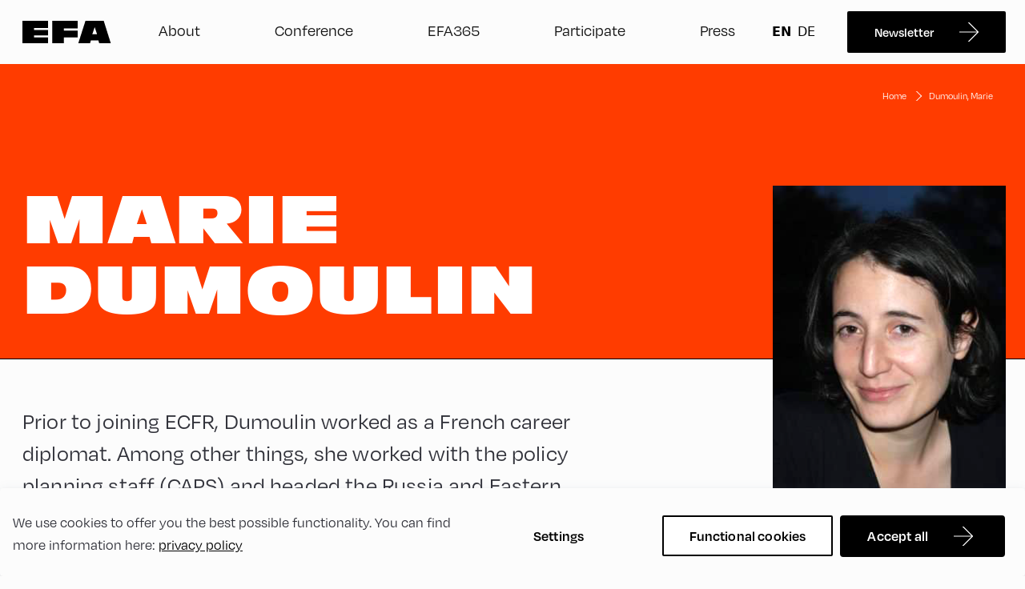

--- FILE ---
content_type: text/html; charset=UTF-8
request_url: https://www.alpbach.org/speakers/dumoulin-marie
body_size: 16192
content:
<!DOCTYPE html>
    <html lang="en" class="h-full">
                <head>
        
        <meta http-equiv="X-UA-Compatible" content="IE=edge"/>
        <meta charset="utf-8"/>

        <meta name="viewport" content="width=device-width, initial-scale=1.0, maximum-scale=5.0, viewport-fit=cover"/>
        <meta name="referrer" content="origin-when-cross-origin"/>
        <meta
        name="htmx-config" content='{"historyCacheSize": 10, "refreshOnHistoryMiss": true}'/>
        <!-- Adobe Fonts -->
        <link rel="stylesheet" href="https://use.typekit.net/hbg7pey.css">

        <!-- Google Tag Manager -->
         <script type="opt-in" data-type="application/javascript" data-name="gtm">
            (function (w, d, s, l, i) {
                w[l] = w[l] || [];
                w[l].push({'gtm.start': new Date().getTime(), event: 'gtm.js'});
                var f = d.getElementsByTagName(s)[0],
                    j = d.createElement(s),
                    dl = l != 'dataLayer' ? '&l=' + l : '';
                j.async = true;
                j.src = 'https://www.googletagmanager.com/gtm.js?id=' + i + dl;
                f.parentNode.insertBefore(j, f);
            })(window, document, 'script', 'dataLayer', 'GTM-PF2P2V9');
        </script>
        <!-- End Google Tag Manager -->

        <script type="text/javascript"> _linkedin_partner_id = "5967900"; window._linkedin_data_partner_ids = window._linkedin_data_partner_ids || []; window._linkedin_data_partner_ids.push(_linkedin_partner_id); </script>

                                            
                
                <script type="module">!function(){const e=document.createElement("link").relList;if(!(e&&e.supports&&e.supports("modulepreload"))){for(const e of document.querySelectorAll('link[rel="modulepreload"]'))r(e);new MutationObserver((e=>{for(const o of e)if("childList"===o.type)for(const e of o.addedNodes)if("LINK"===e.tagName&&"modulepreload"===e.rel)r(e);else if(e.querySelectorAll)for(const o of e.querySelectorAll("link[rel=modulepreload]"))r(o)})).observe(document,{childList:!0,subtree:!0})}function r(e){if(e.ep)return;e.ep=!0;const r=function(e){const r={};return e.integrity&&(r.integrity=e.integrity),e.referrerpolicy&&(r.referrerPolicy=e.referrerpolicy),"use-credentials"===e.crossorigin?r.credentials="include":"anonymous"===e.crossorigin?r.credentials="omit":r.credentials="same-origin",r}(e);fetch(e.href,r)}}();</script>
<script>!function(){var e=document.createElement("script");if(!("noModule"in e)&&"onbeforeload"in e){var t=!1;document.addEventListener("beforeload",(function(n){if(n.target===e)t=!0;else if(!n.target.hasAttribute("nomodule")||!t)return;n.preventDefault()}),!0),e.type="module",e.src=".",document.head.appendChild(e),e.remove()}}();</script>
<script src="/dist/assets/polyfills-legacy-syAXLa8f.js" nomodule onload="e=new CustomEvent(&#039;vite-script-loaded&#039;, {detail:{path: &#039;../vite/legacy-polyfills-legacy&#039;}});document.dispatchEvent(e);"></script>
<script type="module" src="/dist/assets/app-BjM0y-WO.js" crossorigin onload="e=new CustomEvent(&#039;vite-script-loaded&#039;, {detail:{path: &#039;app.ts&#039;}});document.dispatchEvent(e);"></script>
<link href="/dist/assets/app-CGHA3vGF.css" rel="stylesheet">
<script src="/dist/assets/app-legacy-DY_gBMZI.js" nomodule onload="e=new CustomEvent(&#039;vite-script-loaded&#039;, {detail:{path: &#039;app-legacy.ts&#039;}});document.dispatchEvent(e);"></script>


                                    
                
                                                                <link type="image/png" href="https://www.alpbach.org/uploads/_192x192_crop_center-center_100_none/favicon-new.png" rel="icon" sizes="192x192">
                                                        <link type="image/png" href="https://www.alpbach.org/uploads/_48x48_crop_center-center_100_none/favicon-new.png" rel="icon" sizes="48x48">
                                                        <link type="image/png" href="https://www.alpbach.org/uploads/_32x32_crop_center-center_100_none/favicon-new.png" rel="icon" sizes="32x32">
                                                        <link type="image/png" href="https://www.alpbach.org/uploads/_16x16_crop_center-center_100_none/favicon-new.png" rel="icon" sizes="16x16">
                                                                    <link href="https://www.alpbach.org/uploads/_180x180_crop_center-center_100_none/favicon-new.png" rel="apple-touch-icon" sizes="180x180">
            
            
    <title>European Forum Alpbach | EFA25 Line-Up | Speaker</title><meta name="generator" content="SEOmatic">
<meta name="keywords" content="Europe,European Forum Alpbach,Speaker,Democracy,Security,Finance,Rule of Law,Climate">
<meta name="description" content="The European Forum Alpbach 2025, taking place from 16 to 29 of August, will host a wide range of outstanding speakers from Europe and the world.">
<meta name="referrer" content="no-referrer-when-downgrade">
<meta name="robots" content="all">
<meta content="forumalpbach" property="fb:profile_id">
<meta content="forumalpbach" property="fb:app_id">
<meta content="en" property="og:locale">
<meta content="de" property="og:locale:alternate">
<meta content="European Forum Alpbach" property="og:site_name">
<meta content="website" property="og:type">
<meta content="https://www.alpbach.org/speakers/dumoulin-marie" property="og:url">
<meta content="EFA25 Line-Up | Speaker" property="og:title">
<meta content="The European Forum Alpbach 2025, taking place from 16 to 29 of August, will host a wide range of outstanding speakers from Europe and the world." property="og:description">
<meta content="https://www.alpbach.org/uploads/_1200x630_crop_center-center_82_none/Recharge-Europe_2025_PA.png?mtime=1745330701" property="og:image">
<meta content="1200" property="og:image:width">
<meta content="630" property="og:image:height">
<meta content="The European Forum Alpbach 2025, taking place from 16 to 29 of August, will host a wide range of outstanding speakers from Europe and the world." property="og:image:alt">
<meta name="twitter:card" content="summary_large_image">
<meta name="twitter:site" content="@forumalpbach">
<meta name="twitter:creator" content="@forumalpbach">
<meta name="twitter:title" content="EFA25 Line-Up | Speaker">
<meta name="twitter:description" content="The European Forum Alpbach 2025, taking place from 16 to 29 of August, will host a wide range of outstanding speakers from Europe and the world.">
<meta name="twitter:image" content="https://www.alpbach.org/uploads/_800x418_crop_center-center_82_none/Recharge-Europe_2025_PA.png?mtime=1745330701">
<meta name="twitter:image:width" content="800">
<meta name="twitter:image:height" content="418">
<meta name="twitter:image:alt" content="The European Forum Alpbach 2025, taking place from 16 to 29 of August, will host a wide range of outstanding speakers from Europe and the world.">
<meta name="msvalidate.01" content="AD78E4FFCFDDDD6DBF2FC6EC5A071C49">
<link href="https://www.alpbach.org/speakers/dumoulin-marie" rel="canonical">
<link href="https://www.alpbach.org/" rel="home">
<link type="text/plain" href="https://www.alpbach.org/humans.txt" rel="author">
<link href="https://www.alpbach.org/de/speakers/dumoulin-marie" rel="alternate" hreflang="de">
<link href="https://www.alpbach.org/speakers/dumoulin-marie" rel="alternate" hreflang="x-default">
<link href="https://www.alpbach.org/speakers/dumoulin-marie" rel="alternate" hreflang="en"></head>

                <body>
                <!-- Google Tag Manager (noscript) -->
            <noscript><iframe src="https://www.googletagmanager.com/ns.html?id=GTM-PF2P2V9" height="0" width="0" style="display:none;visibility:hidden"> </iframe>
        </noscript>
        <!-- End Google Tag Manager (noscript) -->
                    

<header class="fixed w-full header-menu bg-background-50" id="headerElement">
    <div class="relative flex flex-col items-center h-auto menu md:justify-between md:flex-row bg-div">
        <div class="container">
            <div class="justify-between row">
                <div class="flex flex-col justify-between w-full flex-nowrap md:flex-row">
                    <div class="z-30 flex w-full h-full bg-background-50 col md:w-auto">
                        <div class="fixed left-0 flex items-center justify-between w-full h-20 md:relative md:w-auto logo-wrapper">
                            <div class="flex logo">
                                                                    <a href="https://www.alpbach.org/" class="text-0">
                                        <svg xmlns="http://www.w3.org/2000/svg" width="111" height="28" viewBox="0 0 111 28" fill="none">
  <path d="M32.1139 28V20.6537H14.3988V18.3028H32.1139V11.5862H14.3988V8.98351H32.1139V0H0V28H32.1139Z" fill="black"></path>
  <path d="M68.9167 20.7376V12.2159H51.6634V9.4033H68.9167V0H37.2646V28H51.6634V20.7376H68.9167Z" fill="black"></path>
  <path d="M110.336 28L101.52 0H78.7254L69.7839 28H84.4765L85.484 24.3898H94.8453L95.8528 28H110.336ZM93.1662 16.7496H87.2471L90.2696 7.89205L93.1662 16.7496Z" fill="black"></path>
</svg>

                                        Zur Startseite
                                    </a>
                                                            </div>

                            <button id="hamburger" class="cursor-pointer menu-icon text-0 md:hidden">
                                <span class="navicon md:mt-4"></span>
                                hamburger menu
                            </button>
                        </div>
                    </div>
                    <div id="menu" class="relative items-center justify-between hidden md:w-full md:flex">
                                                    <ul id="firstLevelNavItems" class="flex flex-col items-center justify-around md:w-full md:flex-row">
                                <li class="w-full mt-4 mb-6 list-none cursor-pointer md:mb-0 main-button home-button md:w-fit text-navigation-item-mobile md:hidden font-degular">
                                    <div class="w-full menu-link-div">
                                        <a href="https://www.alpbach.org/" class="flex items-center justify-between menu-link">
                                            Home
                                        </a>
                                    </div>
                                </li>
                                

                                    <li class="w-full mb-8 list-none cursor-pointer md:mb-0 md:w-fit">
                                        <div
                                            class="flex flex-col items-start w-full md:w-auto md:flex-row">
                                                                                        <div class="  main-button w-full md:w-auto flex flex-col font-degular text-navigation-item-mobile md:text-navigation-item has-subbuttons" data-target-index="button-0">
                                                <div class="menu-link-div w-full">
                                                                                                            <span class="menu-link mobile-icon-div w-full md:w-auto flex items-center justify-between " >About</span>
                                                    
                                                </div>
                                                                                                                                                    <ul id="descendentLevelNavItems" class="ml-6 overflow-hidden bg-black md:hidden text-headings-light justify-evenly flex-nowrap subbuttons-mobile text-subbutton-mobile font-degular subbuttons-mobile-hidden max-h-0 md:mt-0" data-content-mobile-index="button-0">
                                                                                                                                                                                    <li class="mb-2 subbutton-li ">
                                                                    <a  href="https://www.alpbach.org/about/purpose-history"  class="flex mr-4 list-none subbutton subbutton-mobile"  >Purpose &amp; History</a>
                                                                </li>
                                                                                                                                                                                                                                                <li class="mb-2 subbutton-li ">
                                                                    <a  href="https://www.alpbach.org/about/foundation-association"  class="flex mr-4 list-none subbutton subbutton-mobile"  >Foundation &amp; Association</a>
                                                                </li>
                                                                                                                                                                                                                                                <li class="mb-2 subbutton-li ">
                                                                    <a  href="https://www.alpbach.org/about/networks"  class="flex mr-4 list-none subbutton subbutton-mobile"  >Networks</a>
                                                                </li>
                                                                                                                                                                                                                                                <li class="mb-2 subbutton-li ">
                                                                    <a  href="https://www.alpbach.org/about/jobs"  class="flex mr-4 list-none subbutton subbutton-mobile"  >Jobs</a>
                                                                </li>
                                                                                                                                                                                                                                                <li class="mb-2 subbutton-li ">
                                                                    <a  href="https://www.alpbach.org/contact-us"  class="flex mr-4 list-none subbutton subbutton-mobile"  >Contact</a>
                                                                </li>
                                                                                                                                                                        </ul>
                                                                                            </div>

                                        </div>
                                    </li>
                                

                                    <li class="w-full mb-8 list-none cursor-pointer md:mb-0 md:w-fit">
                                        <div
                                            class="flex flex-col items-start w-full md:w-auto md:flex-row">
                                                                                        <div class="  main-button w-full md:w-auto flex flex-col font-degular text-navigation-item-mobile md:text-navigation-item has-subbuttons" data-target-index="button-1">
                                                <div class="menu-link-div w-full">
                                                                                                            <span class="menu-link mobile-icon-div w-full md:w-auto flex items-center justify-between " >Conference</span>
                                                    
                                                </div>
                                                                                                                                                    <ul id="descendentLevelNavItems" class="ml-6 overflow-hidden bg-black md:hidden text-headings-light justify-evenly flex-nowrap subbuttons-mobile text-subbutton-mobile font-degular subbuttons-mobile-hidden max-h-0 md:mt-0" data-content-mobile-index="button-1">
                                                                                                                                                                                    <li class="mb-2 subbutton-li ">
                                                                    <a  href="https://www.alpbach.org/efa26"  class="flex mr-4 list-none subbutton subbutton-mobile"  >EFA26</a>
                                                                </li>
                                                                                                                                                                                                                                                <li class="mb-2 subbutton-li ">
                                                                    <a  href="https://www.alpbach.org/outcomes25"  class="flex mr-4 list-none subbutton subbutton-mobile"  >Outcomes EFA25</a>
                                                                </li>
                                                                                                                                                                                                                                                <li class="mb-2 subbutton-li ">
                                                                    <a  href="https://www.alpbach.org/past-events"  class="flex mr-4 list-none subbutton subbutton-mobile"  >Past Events</a>
                                                                </li>
                                                                                                                                                                                                                                                <li class="mb-2 subbutton-li ">
                                                                    <a  href="https://www.alpbach.org/event/service"  class="flex mr-4 list-none subbutton subbutton-mobile"  >Service</a>
                                                                </li>
                                                                                                                                                                        </ul>
                                                                                            </div>

                                        </div>
                                    </li>
                                

                                    <li class="w-full mb-8 list-none cursor-pointer md:mb-0 md:w-fit">
                                        <div
                                            class="flex flex-col items-start w-full md:w-auto md:flex-row">
                                                                                        <div class="  main-button w-full md:w-auto flex flex-col font-degular text-navigation-item-mobile md:text-navigation-item" data-target-index="button-2">
                                                <div class="menu-link-div w-full">
                                                                                                            <a  href="https://www.alpbach.org/efa365"  class="menu-link mobile-icon-div w-full md:w-auto flex items-center justify-between "  >EFA365</a>
                                                    
                                                </div>
                                                                                                                                            </div>

                                        </div>
                                    </li>
                                

                                    <li class="w-full mb-8 list-none cursor-pointer md:mb-0 md:w-fit">
                                        <div
                                            class="flex flex-col items-start w-full md:w-auto md:flex-row">
                                                                                        <div class="  main-button w-full md:w-auto flex flex-col font-degular text-navigation-item-mobile md:text-navigation-item" data-target-index="button-3">
                                                <div class="menu-link-div w-full">
                                                                                                            <a  href="https://www.alpbach.org/participate"  class="menu-link mobile-icon-div w-full md:w-auto flex items-center justify-between "  >Participate</a>
                                                    
                                                </div>
                                                                                                                                            </div>

                                        </div>
                                    </li>
                                

                                    <li class="w-full mb-8 list-none cursor-pointer md:mb-0 md:w-fit">
                                        <div
                                            class="flex flex-col items-start w-full md:w-auto md:flex-row">
                                                                                        <div class="  main-button w-full md:w-auto flex flex-col font-degular text-navigation-item-mobile md:text-navigation-item" data-target-index="button-4">
                                                <div class="menu-link-div w-full">
                                                                                                            <a  href="https://www.alpbach.org/press"  class="menu-link mobile-icon-div w-full md:w-auto flex items-center justify-between "  >Press</a>
                                                    
                                                </div>
                                                                                                                                            </div>

                                        </div>
                                    </li>
                                                            </ul>
                        
                        <ul id="firstLevelNavItems" class="flex flex-row items-center mb-4 flex-nowrap md:inline-flex md:mb-0 xl:mr-2">
                                                            <li class="mr-4 lg:mr-8 menu-link">
                                                    
            
                                                                                                                                
                                
                                                                                                                                
                        
                <nav aria-label="Switch language" role="navigation" class="">
            <ul class="flex">
                                    <li class="language-switcher mr-1 md:mr-2 is-active hidden md:block">
                        <a href="https://www.alpbach.org/speakers/dumoulin-marie" hreflang="en" lang="en">
                            <span class="uppercase">
                                en
                            </span>
                        </a>
                    </li>
                                    <li class="language-switcher mr-1 md:mr-2 ">
                        <a href="https://www.alpbach.org/de/speakers/dumoulin-marie" hreflang="de" lang="de">
                            <span class="uppercase">
                                de
                            </span>
                        </a>
                    </li>
                            </ul>
        </nav>
    
                                </li>
                                                                                                                                                                
                                    
                                                                                                                <div class="hidden w-auto md:flex button-container lg:inline-flex button-wrapper">
                                                
                    <a href="https://www.alpbach.org/newsletter-signup-en"
           id=""
           class="btn btn-primary btn-arrow"            target="_blank"
     >
        <span class="btn-inner" >
            Newsletter
        </span>
    </a>
    
                                        </div>
                                    
                                                                                                                <div class="w-1/2 md:hidden button-container button-wrapper">
                                                
                    <a href="https://www.alpbach.org/newsletter-signup-en"
           id=""
           class="btn btn-secondary btn- -icon w-full"            target="_blank"
     >
        <span class="btn-inner" >
            Newsletter
        </span>
    </a>
    
                                        </div>
                                    
                                                                                    </ul>
                    </div>

                </div>
            </div>
        </div>

    </div>

                                                    <ul id="descendentLevelNavItems" class="z-20 flex-col items-center hidden w-screen bg-black md:flex md:fixed md:left-0 md:right-0 md:flex-row text-headings-light justify-evenly flex-nowrap subbuttons not-visible text-navigation-item-mobile md:text-navigation-item font-degular md:top-20" data-content-index="button-0">

                                                                        <li class="my-6 subbutton-li" data-content-index="0">
                                <a  href="https://www.alpbach.org/about/purpose-history"  class="subbutton list-none flex flex-col "  >Purpose &amp; History</a>
                            </li>
                                                                                                <li class="my-6 subbutton-li" data-content-index="0">
                                <a  href="https://www.alpbach.org/about/foundation-association"  class="subbutton list-none flex flex-col "  >Foundation &amp; Association</a>
                            </li>
                                                                                                <li class="my-6 subbutton-li" data-content-index="0">
                                <a  href="https://www.alpbach.org/about/networks"  class="subbutton list-none flex flex-col "  >Networks</a>
                            </li>
                                                                                                <li class="my-6 subbutton-li" data-content-index="0">
                                <a  href="https://www.alpbach.org/about/jobs"  class="subbutton list-none flex flex-col "  >Jobs</a>
                            </li>
                                                                                                <li class="my-6 subbutton-li" data-content-index="0">
                                <a  href="https://www.alpbach.org/contact-us"  class="subbutton list-none flex flex-col "  >Contact</a>
                            </li>
                                                            </ul>
            
                                                <ul id="descendentLevelNavItems" class="z-20 flex-col items-center hidden w-screen bg-black md:flex md:fixed md:left-0 md:right-0 md:flex-row text-headings-light justify-evenly flex-nowrap subbuttons not-visible text-navigation-item-mobile md:text-navigation-item font-degular md:top-20" data-content-index="button-1">

                                                                        <li class="my-6 subbutton-li" data-content-index="1">
                                <a  href="https://www.alpbach.org/efa26"  class="subbutton list-none flex flex-col "  >EFA26</a>
                            </li>
                                                                                                <li class="my-6 subbutton-li" data-content-index="1">
                                <a  href="https://www.alpbach.org/outcomes25"  class="subbutton list-none flex flex-col "  >Outcomes EFA25</a>
                            </li>
                                                                                                <li class="my-6 subbutton-li" data-content-index="1">
                                <a  href="https://www.alpbach.org/past-events"  class="subbutton list-none flex flex-col "  >Past Events</a>
                            </li>
                                                                                                <li class="my-6 subbutton-li" data-content-index="1">
                                <a  href="https://www.alpbach.org/event/service"  class="subbutton list-none flex flex-col "  >Service</a>
                            </li>
                                                            </ul>
            
                                
                                
                                
                <div class="fixed z-10 hidden w-full h-full header-overlay"></div>
</div></header>
        
                                        
        
        
                                        
                <div style="--_bg-color: #7e5585; --_text-color: #ffffff; --_background-text-color: #ffffff; --_accent-color: #e8d9c4">
            
                                                                
            
                    
                    
                                                                                                                    
<div  style="--_bg-color: #ff3c00; --_text-color: #ffffff; --_background-text-color: #ffffff; --_accent-color: #ffd0c2"  >
    <div class="h-full mt-20 content">
        <div class="speaker">
            <div class="relative bg-[--_bg-color] hero-headline pt-spacer-3-mobile md:pt-spacer-5">
                <div class="container absolute left-0 right-0 hidden w-full z-1 md:block top-8">
                    <div class="justify-end row">
                        <div class="flex col text-body-light breadcrumbs-light">
                            
                <a href="https://www.alpbach.org/" class="hidden font-degular hover:underline text-body-breadcrumbs md:block">Home</a>
                    <svg class="mx-1.5 chevron-breadcrumbs hidden md:block" width="16" height="16" viewBox="0 0 16 16" fill="none" xmlns="http://www.w3.org/2000/svg">
<path fill-rule="evenodd" clip-rule="evenodd" d="M5.74923 2L11.8567 8L5.74923 14H7.17617L12.9206 8.35668L13.2836 8L12.9206 7.64332L7.17617 2H5.74923Z" fill="#333333"/>
</svg>

                    <a href="https://www.alpbach.org/speakers/dumoulin-marie" class="hidden font-degular hover:underline text-body-breadcrumbs md:block">Dumoulin, Marie</a>
                                    </div>
                    </div>
                </div>
                <div class="container relative w-full">
                    <div class="row lg:justify-between">
                        <div class="w-full mb-6 col md:w-8/12 md:mb-10">
                                                            <h1 class="uppercase text-[--_background-text-color] font-antique-olive-nord text-h1-mobile md:text-h1-medium lg:text-h1">
                                                                    Marie
                                    Dumoulin
                                                                </h1>
                                                    </div>
                    </div>

                    <div class="hidden w-full md:top-0 md:right-0 md:absolute md:w-4/12 md:block">
                        <div class="row md:mt-8">
                                                            <div class="w-full mb-2 col">
                                    <div class="relative img-container md:pl-10 xl:pl-28">
                                        <img src="https://cdn.alpbach.org/public/speaker/336865ce-3c31-ee11-bdf4-6045bd905313_1690985764884" alt="speaker-image" class="object-cover w-full h-full min-h-speaker-img-md lg:min-h-speaker-img aspect-[28/33]">
                                                                            </div>
                                </div>
                                                                                                                    <div class="w-full col">
                                    <div class="md:pl-10 xl:pl-28">
                                        <span class="text-body-1 font-degular text-body-m">Director of the Wider Europe programme</span>
                                    </div>
                                </div>
                                                                                        <div class="w-full col">
                                    <div class="md:pl-10 xl:pl-28">
                                        <span class="text-body-1 font-degular text-body-m">European Council on Foreign Relations</span>
                                    </div>
                                </div>
                                                    </div>
                    </div>
                </div>
            </div>
            <hr class="hidden border-black md:h-px md:mb-14 md:block">
            <div class="w-full md:hidden">
                <div class="w-full">
                    <div class="relative img-container">
                        <img src="https://cdn.alpbach.org/public/speaker/336865ce-3c31-ee11-bdf4-6045bd905313_1690985764884" alt="speaker-image" class="object-cover w-full h-full">
                                            </div>
                </div>
                <div class="container">
                    <div class="mt-2 mb-4 row">
                                                                            <div class="w-full col">
                                <span class="text-body-1 font-degular text-body-m">Director of the Wider Europe programme</span>
                            </div>
                                                                            <div class="w-full col">
                                <span class="text-body-1 font-degular text-body-m">European Council on Foreign Relations</span>
                            </div>
                                            </div>
                </div>
            </div>

            <div class="container">
                <div class="mb-6 md:mb-3 row">
                    <div class="w-full col md:w-7/12 2xl:min-h-100 xl:min-h-60 lg:min-h-35 md:min-h-30">
                        <p class="md:text-body-l text-body-l-mobile text-body-1">Prior to joining ECFR, Dumoulin worked as a French career diplomat. Among other things, she worked with the policy planning staff (CAPS) and headed the Russia and Eastern Europe Department of the French Foreign Ministry. She has extensive experience with settlement processes of protracted conflicts in Europe’s Eastern neighbourhood.</p>
                    </div>
                </div>

                            </div>
        </div>
    </div>

                                        
    
    <div class="pt-14 md:pt-12 pb-12 md:pb-10 schedule-title">
        <div class="container">
            <div class="items-baseline row">
                <div class="w-full md:w-9/12 lg:w-10/12 col flex items-end gap-12">
                    <h2 class="mt-0 text-h2-mobile md:text-h2 text-headings-dark">Marie Dumoulin on the Schedule 2023</h2>
                    <span class="text-body-s-mobile md:text-body-s text-body-2 font-degular">All times in CEST</span>
                </div>
            </div>
        </div>
    </div>


    
    <div class="pb-16">
        <div id="sprig-schedule" class="sprig-component" data-hx-target="this" data-hx-include="this" data-hx-trigger="refresh" data-hx-get="https://www.alpbach.org/index.php?p=actions/sprig-core/components/render" data-hx-vals="{&quot;sprig:siteId&quot;:&quot;18519d4288fc814a1b29ffeb85bdc2d8d77de6c5675226dcce03b8e0d284b0c61&quot;,&quot;sprig:id&quot;:&quot;06c35d48401898e070c11070e5878bf46d3a208e431e9268568cf8e9d54d7e7asprig-schedule&quot;,&quot;sprig:component&quot;:&quot;57c36bb66c6d4e2402f697b7202f0c410eb4d2bdafb5a4c4c69bb0133cba4f1f&quot;,&quot;sprig:template&quot;:&quot;16f7e28cb01be0cd71e8c2bd38bc6f5e2a1f2b35d38003a39cd352cb6a8e2f12_sprig\/sprigSchedule&quot;,&quot;sprig:variables[speakerId]&quot;:&quot;a01203e9cdc00be5a9d897a4da244c74a9ec708ec232e8308f68de3db39b77211940061&quot;,&quot;sprig:variables[categoryIds]&quot;:&quot;57c36bb66c6d4e2402f697b7202f0c410eb4d2bdafb5a4c4c69bb0133cba4f1f&quot;,&quot;sprig:variables[speakerPage]&quot;:&quot;18519d4288fc814a1b29ffeb85bdc2d8d77de6c5675226dcce03b8e0d284b0c61&quot;,&quot;sprig:variables[useTrackFilter]&quot;:&quot;57c36bb66c6d4e2402f697b7202f0c410eb4d2bdafb5a4c4c69bb0133cba4f1f&quot;,&quot;sprig:variables[useFormatFilter]&quot;:&quot;57c36bb66c6d4e2402f697b7202f0c410eb4d2bdafb5a4c4c69bb0133cba4f1f&quot;}" s-trigger="refresh">







    
    
        










            
            



    













    
            
            
            
    
            
                





<div id="results" hx-history="false">

        
     
    
    



            
                                            



<div class="schedule-accordion-wrapper">
    <div id="loading-state" class="absolute z-0 flex flex-col items-center justify-center w-full py-20 opacity-0 loading-state htmx-indicator">
        <div class="flex items-center h-loading-bar loading-container w-80 md:w-loading-bar rounded-2xl bg-grey-200">
            <div class="h-loading-bar bar rounded-2xl bg-[--_bg-color] w-loading-bar-inner"></div>
        </div>
    </div>
    <div class="container">
        <div class="z-1 row">
            <div class="w-full col">
                <div class="w-full sessions">
                                                                    
                        
                                                                                                                                                                                                
                            <div class="mb-4 md:mb-8 schedule-accordion">
                                <div id="friday-25-august" class="accordion-head active cursor-pointer h-session-accordion-head flex pt-accordion-head-t pb-accordion-head-b">
                                    <span class="relative flex items-center justify-center w-8 mr-6 icon"></span>
                                    <h3 class="mt-0 text-h4-mobile lg:text-h3">Friday, 25. August</h3>
                                </div>

                                                                    <div class="relative starting-time-container">
                                        <div class="absolute flex items-center justify-between h-40 transform rotate-180 starting-time text-[--_background-text-color] -left-5 text-body-breadcrumbs font-degular-medium">
                                            <svg class="inline-block transform rotate-180" width="8" height="81" viewBox="0 0 8 81" fill="none" xmlns="http://www.w3.org/2000/svg">
<path d="M3.64645 80.3536C3.84171 80.5488 4.15829 80.5488 4.35355 80.3536L7.53553 77.1716C7.7308 76.9763 7.7308 76.6597 7.53553 76.4645C7.34027 76.2692 7.02369 76.2692 6.82843 76.4645L4 79.2929L1.17157 76.4645C0.976311 76.2692 0.659728 76.2692 0.464466 76.4645C0.269204 76.6597 0.269204 76.9763 0.464466 77.1716L3.64645 80.3536ZM3.5 0V80H4.5V0H3.5Z" fill="#FF3C00"/>
</svg>

                                            Starting times
                                        </div>
                                    </div>
                                
                                <div class="accordion-body animate-body overflow-hidden relative active overflow-visible -mx-4 lg:mx-0">
                                                                                                                                                                    
                                                                                                                                                                                
                                                                                                                                                                                                            
    <div class="hidden print-timeline-category print:block pl-6 font-degular-medium bg-[--_bg-color] text-[--_background-text-color] uppercase"><span class="py-2">Afternoon</span></div>

    <div class="relative flex mb-2 schedule-row-timeline">
        <div class="print:hidden flex justify-end shrink-0 w-11 md:w-8 timeline-category bg-[--_bg-color] text-[--_background-text-color] font-degular-medium text-body-m">
            <span class="py-2">Afternoon</span>
        </div>
        <div class="flex flex-wrap p-4 md:py-2 md:pl-3 md:pr-0 timeline-sessions bg-grey-100 grow">
                                                                                                
                                                                                    
                
                                                  
                                                                                    
                                                                
                                                    
                <a href="https://www.alpbach.org/sessions/whats-next-for-ukraine" class="relative flex w-full md:px-3 md:w-1/2 lg:w-1/3 session-card">
                    <div class="absolute top-0 z-20 pointer-events-none left-1/2 session-card-hover w-105">
                        <div class="w-full p-6 bg-white border border-solid session-card-hover-content border-grey-900">
                            <span class="block pr-8 mb-3 font-antique-olive-nord text-headings-dark text-h3 session-name">What&#039;s Next for Ukraine?</span>
                            <div class="flex lang-time-labels mb-3.5">
                                                                    <span class="px-1 py-0.5 mr-3 bg-black font-degular text-body-light text-body-meta inline-flex justify-center items-center">
                                        <svg class="mr-2 w-4 h-4" width="32" height="32" viewBox="0 0 32 32" fill="none" xmlns="http://www.w3.org/2000/svg">
<path fill-rule="evenodd" clip-rule="evenodd" d="M30 16V30H16C8.26801 30 2 23.732 2 16C2 8.26801 8.26801 2 16 2C23.732 2 30 8.26801 30 16ZM0 16C0 7.16344 7.16344 0 16 0C24.8366 0 32 7.16344 32 16V31.6832C32 31.8582 31.8582 32 31.6832 32H16C7.16344 32 0 24.8366 0 16ZM10 11C9.44771 11 9 11.4477 9 12C9 12.5523 9.44771 13 10 13H22C22.5523 13 23 12.5523 23 12C23 11.4477 22.5523 11 22 11H10ZM9 16C9 15.4477 9.44771 15 10 15H22C22.5523 15 23 15.4477 23 16C23 16.5523 22.5523 17 22 17H10C9.44771 17 9 16.5523 9 16ZM10 19C9.44771 19 9 19.4477 9 20C9 20.5523 9.44771 21 10 21H17C17.5523 21 18 20.5523 18 20C18 19.4477 17.5523 19 17 19H10Z" fill="black"/>
</svg>

                                        English
                                    </span>
                                
                                                                    <span class="px-1 py-0.5 bg-black font-degular text-body-light text-body-meta inline-flex justify-center items-center">
                                        <svg class="mr-2 w-4 h-4" width="32" height="32" viewBox="0 0 32 32" fill="none" xmlns="http://www.w3.org/2000/svg">
<path fill-rule="evenodd" clip-rule="evenodd" d="M30 16C30 23.732 23.732 30 16 30C8.26801 30 2 23.732 2 16C2 8.26801 8.26801 2 16 2C23.732 2 30 8.26801 30 16ZM32 16C32 24.8366 24.8366 32 16 32C7.16344 32 0 24.8366 0 16C0 7.16344 7.16344 0 16 0C24.8366 0 32 7.16344 32 16ZM16 6C16.5523 6 17 6.44772 17 7V15.5858L20.2929 12.2929C20.6834 11.9024 21.3166 11.9024 21.7071 12.2929C22.0976 12.6834 22.0976 13.3166 21.7071 13.7071L16.7071 18.7071C16.6112 18.803 16.5007 18.8753 16.3828 18.9241C16.2649 18.973 16.1356 19 16 19C15.8644 19 15.7351 18.973 15.6172 18.9241C15.4993 18.8753 15.3888 18.803 15.2929 18.7071C15.1119 18.5261 15 18.2761 15 18V17.9998V7C15 6.44772 15.4477 6 16 6Z" fill="black"/>
</svg>

                                        90
                                    </span>
                                                            </div>
                            <div class="session-description">
All-out war has been raging in Ukraine for around a year and a half now. What are potential scenarios for the further development of the war in the coming months? Even if the war is not over yet, we must also think about the time after and discuss economic and non-economic aspects of Ukraine&#039;s reconstruction.

&amp;nbsp;

Session objective:&amp;nbsp;Imagining new possibilities – Get inspired and foster new ideas by imagining bold solutions to complex challenges and imagine disruptively new ways of thinking.
</div>
                            <div class="flex items-center justify-between mt-4">
                                                                    <div class="flex w-1/2 location">
                                        <svg class="mr-2 w-8 h-8" width="32" height="32" viewBox="0 0 32 32" fill="none" xmlns="http://www.w3.org/2000/svg">
<path fill-rule="evenodd" clip-rule="evenodd" d="M26 11.5C26 16.5738 23.3333 21.2545 20.4486 24.8003C19.0262 26.5487 17.5996 27.9608 16.5291 28.9346C16.3439 29.1031 16.1698 29.2582 16.0086 29.3992C15.8449 29.2543 15.6677 29.0948 15.4792 28.9213C14.4071 27.935 12.9787 26.5078 11.5545 24.7484C8.66331 21.1767 6 16.4965 6 11.5C6 6.33266 10.3961 2 16 2C21.6039 2 26 6.33266 26 11.5ZM28 11.5C28 23 16 32 16 32C16 32 4 22.8513 4 11.5C4 5.14873 9.37258 0 16 0C22.6274 0 28 5.14873 28 11.5ZM18 12C18 13.1046 17.1046 14 16 14C14.8954 14 14 13.1046 14 12C14 10.8954 14.8954 10 16 10C17.1046 10 18 10.8954 18 12Z" fill="black"/>
</svg>

                                        <div class="font-degular text-body-breadcrumbs text-body-2">
                                            <span class="block">Congress Centrum Alpbach
                                                ,
                                                                                            </span>
                                            <span class="block">CCA – Flora-Heiss-Rogger Saal</span>
                                        </div>
                                    </div>
                                                                                                    <div class="flex justify-end w-1/2 speaker-images">
                                        
                                                                                    
                                                                                                                                                                                                <img src="https://cdn.alpbach.org/public/speaker/c8feb75c-9a2f-ee11-bdf4-000d3a2260ba_1691566575724" loading="lazy" alt="speaker-image" class="relative object-cover w-10 h-10 rounded-full layer-5">
                                                                                                                                                                                
                                                                                                                                                                                                <img src="https://cdn.alpbach.org/public/speaker/336865ce-3c31-ee11-bdf4-6045bd905313_1690985764884" loading="lazy" alt="speaker-image" class="relative object-cover w-10 h-10 rounded-full layer-4">
                                                                                                                                                                                
                                                                                                                                                                                                <img src="https://cdn.alpbach.org/public/speaker/e610b1f0-6037-ee11-bdf4-000d3a4ba0d4_1691994474147" loading="lazy" alt="speaker-image" class="relative object-cover w-10 h-10 rounded-full layer-3">
                                                                                                                                                                                
                                                                                                                                                                                                <img src="https://cdn.alpbach.org/public/speaker/eea4f06d-9d3b-ee11-bdf4-000d3a2260ba_1692126096696" loading="lazy" alt="speaker-image" class="relative object-cover w-10 h-10 rounded-full layer-2">
                                                                                                                                                                                
                                                                                                                                                                                                <img src="https://cdn.alpbach.org/public/speaker/89e63948-f62a-ee11-bdf4-6045bd9056e3_638264973364483843" loading="lazy" alt="speaker-image" class="relative object-cover w-10 h-10 rounded-full layer-1">
                                                                                                                                                                                
                                                                                                                                                                                                <img src="https://cdn.alpbach.org/public/speaker/52deca71-98c4-ed11-83ff-6045bd9056e3_1684321629475" loading="lazy" alt="speaker-image" class="relative object-cover w-10 h-10 rounded-full layer-0">
                                                                                                                                                                        </div>
                                                            </div>
                        </div>
                        <div class="arrow-down"></div>
                    </div>

                    <div class="flex flex-col justify-between w-full p-4 border session-card-content border-grey-900 bg-background-50 min-h-36">
                        <div class="flex justify-between">
                            <div class="flex flex-col w-2/3">
                                <span class="date-time font-degular text-body-s text-body-2">
                                                                            14:00
                                    
                                                                            -
                                        15:30
                                                                    </span>
                                <span class="name font-degular-medium text-body-m text-body-1 w-5/6">What&#039;s Next for Ukraine?</span>
                            </div>
                                                            <div class="flex justify-end w-1/3 speaker-images">
                                    <div class="justify-end hidden w-full 2xl:flex">
                                                                                                                            
                                                                                                                                                                                                <img src="https://cdn.alpbach.org/public/speaker/c8feb75c-9a2f-ee11-bdf4-000d3a2260ba_1691566575724" loading="lazy" alt="speaker-image" class="layer-5 relative object-cover w-10 h-10 rounded-full">
                                                                                                                                                                                
                                                                                                                                                                                                <img src="https://cdn.alpbach.org/public/speaker/336865ce-3c31-ee11-bdf4-6045bd905313_1690985764884" loading="lazy" alt="speaker-image" class="layer-4 relative object-cover w-10 h-10 rounded-full">
                                                                                                                                                                                
                                                                                                                                                                                                <img src="https://cdn.alpbach.org/public/speaker/e610b1f0-6037-ee11-bdf4-000d3a4ba0d4_1691994474147" loading="lazy" alt="speaker-image" class="layer-3 relative object-cover w-10 h-10 rounded-full">
                                                                                                                                                                                
                                                                                                                                                                                                <img src="https://cdn.alpbach.org/public/speaker/eea4f06d-9d3b-ee11-bdf4-000d3a2260ba_1692126096696" loading="lazy" alt="speaker-image" class="layer-2 relative object-cover w-10 h-10 rounded-full">
                                                                                                                                                                                
                                                                                                                                                                                                <img src="https://cdn.alpbach.org/public/speaker/89e63948-f62a-ee11-bdf4-6045bd9056e3_638264973364483843" loading="lazy" alt="speaker-image" class="layer-1 relative object-cover w-10 h-10 rounded-full">
                                                                                                                                                                                
                                                                                                                                                                                                <img src="https://cdn.alpbach.org/public/speaker/52deca71-98c4-ed11-83ff-6045bd9056e3_1684321629475" loading="lazy" alt="speaker-image" class="layer-0 relative object-cover w-10 h-10 rounded-full">
                                                                                                                                                                        </div>

                                    <div class="flex justify-end w-full 2xl:hidden">
                                                                                                                                                                    <img src="https://cdn.alpbach.org/public/speaker/c8feb75c-9a2f-ee11-bdf4-000d3a2260ba_1691566575724" alt="speaker-image" class="relative object-cover w-10 h-10 rounded-full layer-1"/>
                                                                                            <div class="relative flex items-center justify-center object-cover w-10 h-10 rounded-full layer-0 bg-grey-900 text-white text-body-s font-degular">
                                                    +5</div>
                                                                                                                        </div>
                                </div>
                                                    </div>
                        <div class="flex justify-between pt-3">
                            <div class="flex items-center categories">
                                                                                                            
                                                                                                                            <div class="mb-1 lg:mr-0.5 lg:mb-0"> <div class="flex items-center justify-center w-8 h-4 cat-short-container bg-secondary-500 text-primary-500">
                                                <span class="-mt-px font-extrabold uppercase font-degular text-cat-short">
                                                            
            <div
            class="flex items-center justify-center w-8 h-4 cat-short-container bg-secondary-500 text-primary-500">
            <span
                class="font-extrabold uppercase font-degular text-cat-short">
                
            </span>
        </div>
                                                    </span>
                                            </div>
                                        </div>
                                                                                                                                        </div>

                            <div class="formatcode">
                                                                    <span class='text-body-s my-auto font-degular text-body-2'>Chat</span>
                                                            </div>
                        </div>
                    </div>
                </a>
                    </div>
    </div>


                                                                                                                                                    </div>
                            </div>
                                                            </div>

            </div>
        </div>
    </div>
</div>
</div>
</div>
    </div>

            
                                                                    
    
</div>
        </div>

                                                            

<footer class="footer bg-secondary-500">
    <div class="container">
        <div class="mt-4 mb-14 row md:mt-20 md:mb-10">
            <div class="w-full col md:w-5/12 mb-14 md:mb-0 md:relative">
                
                                                                                <div class="flex md:absolute md:bottom-0 social-links">
                                                                                                                            
                                                                    <a href="https://at.linkedin.com/company/european-forum-alpbach" target="_blank" class="w-8 h-8 mr-4 text-0">
                                                                                                                                                                    <svg class="w-8 h-8" width="24" height="24" viewBox="0 0 24 24" fill="none" xmlns="http://www.w3.org/2000/svg">
<path fill-rule="evenodd" clip-rule="evenodd" d="M24 0H0V24H24V0ZM5.92 4C4.86 4 4 4.86 4 5.92C4 6.98 4.86 7.86 5.92 7.86C6.98 7.86 7.84 6.98 7.84 5.92C7.84 4.86 6.98 4 5.92 4ZM20 14.14V19.98H16.68V14.78C16.68 13.54 16.66 11.96 14.96 11.96C13.24 11.96 12.98 13.3 12.98 14.7V20H9.66003V9.32H12.84V10.78H12.88C13.32 9.94 14.4 9.06 16.02 9.06C19.38 9.06 20 11.26 20 14.14ZM7.58001 9.31999H4.26001V20H7.58001V9.31999Z" fill="white"/>
</svg>

                                                                                                                        
                                        linkedin
                                    </a>
                                                                                                                                                            
                                                                    <a href="https://de-de.facebook.com/forumalpbach" target="_blank" class="w-8 h-8 mr-4 text-0">
                                                                                    <svg class="w-8 h-8" width="24" height="24" viewBox="0 0 24 24" fill="none" xmlns="http://www.w3.org/2000/svg">
<path fill-rule="evenodd" clip-rule="evenodd" d="M24 0H0V24H24V0ZM8.49006 12.936H10.2721V18.822C10.2721 19.092 10.3801 19.2 10.6501 19.2H12.9001C13.2241 19.2 13.3141 19.092 13.3141 18.786V12.918H15.402C15.708 12.918 15.798 12.828 15.798 12.54V10.362C15.798 10.074 15.69 9.96599 15.402 9.96599H13.3141C13.3141 9.77795 13.312 9.59399 13.31 9.41206C13.306 9.05412 13.3021 8.70402 13.3141 8.34599C13.3141 7.84199 13.5661 7.60799 14.052 7.60799C14.538 7.58999 15.024 7.58999 15.51 7.58999C15.762 7.58999 15.87 7.48199 15.87 7.22999V5.17799C15.87 4.92599 15.762 4.81799 15.51 4.81799H13.746C13.2601 4.81799 12.8101 4.88999 12.3601 5.05199C11.6761 5.30399 11.1361 5.73599 10.7581 6.38399C10.3981 7.01399 10.2721 7.69799 10.2721 8.41799V10.002H8.49006C8.22006 10.002 8.11206 10.092 8.11206 10.38V12.558C8.11206 12.828 8.20206 12.936 8.49006 12.936Z" fill="white"/>
</svg>

                                                                                                                                                                                                        
                                        facebook
                                    </a>
                                                                                                                                                            
                                                                    <a href="https://www.instagram.com/forumalpbach" target="_blank" class="w-8 h-8 mr-4 text-0">
                                                                                                                            <svg class="w-8 h-8" width="24" height="24" viewBox="0 0 24 24" fill="none" xmlns="http://www.w3.org/2000/svg">
<path fill-rule="evenodd" clip-rule="evenodd" d="M24 0H0V24H24V0ZM16.9766 7.02345C16.43 6.47692 15.6895 6.16887 14.9166 6.16656H9.08344C8.31054 6.16887 7.56997 6.47692 7.02345 7.02345C6.47692 7.56997 6.16887 8.31054 6.16656 9.08344V14.9166C6.16887 15.6895 6.47692 16.43 7.02345 16.9766C7.56997 17.5231 8.31054 17.8311 9.08344 17.8334H14.9166C15.6895 17.8311 16.43 17.5231 16.9766 16.9766C17.5231 16.43 17.8311 15.6895 17.8334 14.9166V9.08344C17.8311 8.31054 17.5231 7.56997 16.9766 7.02345ZM9.08344 5H14.9166C17.1625 5 19 6.8375 19 9.08344V14.9166C19 17.1625 17.1625 19 14.9166 19H9.08344C6.8375 19 5 17.1625 5 14.9166V9.08344C5 6.8375 6.8375 5 9.08344 5ZM15.3055 8.93598C15.4494 9.03213 15.6186 9.08345 15.7916 9.08345C15.9066 9.08369 16.0205 9.06123 16.1268 9.01735C16.233 8.97346 16.3296 8.90902 16.4109 8.82772C16.4922 8.74642 16.5566 8.64986 16.6005 8.54359C16.6444 8.43732 16.6669 8.32343 16.6666 8.20845C16.6666 8.03539 16.6153 7.86622 16.5192 7.72233C16.423 7.57843 16.2864 7.46628 16.1265 7.40006C15.9666 7.33383 15.7907 7.3165 15.6209 7.35026C15.4512 7.38403 15.2953 7.46736 15.1729 7.58973C15.0505 7.7121 14.9672 7.86801 14.9334 8.03775C14.8997 8.20748 14.917 8.38341 14.9832 8.5433C15.0495 8.70318 15.1616 8.83984 15.3055 8.93598ZM12 9.66656C12.4615 9.66656 12.9127 9.80342 13.2964 10.0598C13.6801 10.3162 13.9792 10.6807 14.1558 11.107C14.3324 11.5334 14.3786 12.0026 14.2886 12.4552C14.1986 12.9079 13.9763 13.3237 13.65 13.65C13.3236 13.9763 12.9079 14.1986 12.4552 14.2886C12.0026 14.3786 11.5334 14.3324 11.107 14.1558C10.6806 13.9792 10.3162 13.6801 10.0598 13.2964C9.80342 12.9127 9.66656 12.4615 9.66656 12C9.66722 11.3813 9.91328 10.7882 10.3507 10.3507C10.7882 9.91328 11.3813 9.66722 12 9.66656ZM12 8.5C11.3078 8.5 10.6311 8.70527 10.0555 9.08986C9.47993 9.47444 9.03133 10.0211 8.76642 10.6606C8.50152 11.3001 8.43221 12.0039 8.56725 12.6828C8.7023 13.3617 9.03564 13.9854 9.52513 14.4749C10.0146 14.9644 10.6382 15.2977 11.3172 15.4327C11.9961 15.5678 12.6998 15.4985 13.3394 15.2336C13.9789 14.9687 14.5255 14.5201 14.9101 13.9445C15.2947 13.3689 15.5 12.6922 15.5 12C15.5 11.0717 15.1312 10.1815 14.4749 9.52513C13.8185 8.86875 12.9283 8.5 12 8.5Z" fill="white"/>
</svg>

                                                                                                                                                                
                                        instagram
                                    </a>
                                                                                                                                                            
                                                                    <a href="https://twitter.com/forumalpbach" target="_blank" class="w-8 h-8 mr-4 text-0">
                                                                                                                                                                                                            <svg class="w-8 h-8" width="24" height="24" viewBox="0 0 24 24" fill="none" xmlns="http://www.w3.org/2000/svg">
<path fill-rule="evenodd" clip-rule="evenodd" d="M24 0H0V24H24V0ZM18.2328 8.9C18.842 8.82743 19.4373 8.66636 20 8.42188C19.5855 9.03191 19.0656 9.56314 18.4646 9.99062C18.4709 10.1187 18.4743 10.25 18.4743 10.3812C18.4743 14.3844 15.3781 19 9.71061 19C8.04169 19.0045 6.40661 18.5294 5 17.6312C5.24374 17.66 5.48894 17.6746 5.73437 17.675C7.11706 17.6783 8.46167 17.2221 9.55686 16.3781C8.20905 16.3531 7.07124 15.4781 6.68031 14.275C6.8708 14.3127 7.06455 14.3316 7.25874 14.3312C7.53242 14.3312 7.80492 14.2955 8.06937 14.225C6.66312 13.9469 5.60062 12.725 5.60062 11.2562V11.2187C6.02987 11.4555 6.50991 11.5852 6.99999 11.5969C6.17281 11.0531 5.625 10.125 5.625 9.075C5.62566 8.53939 5.77018 8.01379 6.04343 7.55313C6.82233 8.49318 7.78888 9.26029 8.88123 9.80539C9.97359 10.3505 11.1677 10.6616 12.3872 10.7187C12.3332 10.4925 12.3066 10.2607 12.3078 10.0281C12.3078 8.35625 13.684 7.00001 15.3847 7.00001C15.8047 6.99923 16.2205 7.08388 16.6068 7.2488C16.9931 7.41372 17.3419 7.65548 17.6318 7.95938C18.3204 7.82727 18.9815 7.57894 19.5868 7.225C19.3544 7.92955 18.873 8.52512 18.2328 8.9Z" fill="white"/>
</svg>

                                                                                
                                        twitter
                                    </a>
                                                                                    </div>
                                                </div>

            <div class="hidden md:block col md:w-2/12"></div>
            <div class="w-full col md:w-5/12">
                                    <h2 class="mt-0 mb-6 md:text-right text-h2-mobile md:text-h2 text-primary-500 font-degular-bold md:mb-4">
                        Join our mailing list for updates!
                    </h2>
                
                                    <div class="flex flex-wrap text-white md:justify-end">
                                                                                                            
                                                            <div class="mr-6 md:mr-4 h-20 w-20 rounded-full bg-primary-500 flex newsletter-button cursor-pointer">
                                    <a href="https://www.alpbach.org/newsletter-signup-en" target="" class="mx-auto my-auto">
                                                                                    <svg width="32" height="32" viewBox="0 0 32 32" fill="none" xmlns="http://www.w3.org/2000/svg">
<g clip-path="url(#clip0_3067_77763)">
<path d="M18 20H23.5291V18.68H19.4591V16.6H23.1579V15.2933H19.4591V13.32H23.5419V12H18V20Z" fill="black"/>
<path d="M30.0802 20H32V12H30.6561V14.7733C30.6561 15.8267 30.7201 17.2933 30.7969 18.4267L30.5665 18.44C30.221 17.52 29.645 16.1733 29.0819 15.1333L27.3924 12H25.3062V20H26.6757V17.2533C26.6757 16.2 26.6117 14.52 26.5349 13.36L26.7653 13.3333C27.1492 14.2933 27.6868 15.5467 28.1091 16.36L30.0802 20Z" fill="black"/>
<path fill-rule="evenodd" clip-rule="evenodd" d="M10.8182 12.8684L5.90909 17.5779L1 12.8684V20H10.8182V12.8684ZM0 11.9091V11H11.8182V11.9091V21H0V11.9091ZM1.53929 12L5.90909 16.1921L10.2789 12H1.53929Z" fill="black"/>
</g>
<defs>
<clipPath id="clip0_3067_77763">
<rect width="32" height="32" fill="white"/>
</clipPath>
</defs>
</svg>

                                        
                                                                            </a>
                                </div>
                                                                                                                                        
                                                            <div class=" h-20 w-20 rounded-full bg-primary-500 flex newsletter-button cursor-pointer">
                                    <a href="https://www.alpbach.org/newsletter-signup-de" target="" class="mx-auto my-auto">
                                        
                                                                                    <svg width="32" height="32" viewBox="0 0 32 32" fill="none" xmlns="http://www.w3.org/2000/svg">
<path d="M20.977 13.2667C22.849 13.2667 23.616 14.0533 23.616 15.9333C23.616 17.7333 22.888 18.7467 21.055 18.7467H19.482V13.2667H20.977ZM18 20H21.172C23.616 20 25.098 18.4667 25.098 15.9333C25.098 13.4 23.863 12 21.172 12H18V20Z" fill="black"/>
<path d="M26.371 20H31.987V18.68H27.853V16.6H31.61V15.2933H27.853V13.32H32V12H26.371V20Z" fill="black"/>
<path fill-rule="evenodd" clip-rule="evenodd" d="M10.8182 12.8684L5.90909 17.5779L1 12.8684V20H10.8182V12.8684ZM0 11.9091V11H11.8182V11.9091V21H0V11.9091ZM1.53929 12L5.90909 16.1921L10.2789 12H1.53929Z" fill="black"/>
</svg>

                                                                            </a>
                                </div>
                                                                        </div>
                            </div>
        </div>

        <div class="row md:mb-10">
            <div class="w-full col">
                            </div>
        </div>
        <div class="row">
            <div class="w-full col">
                <hr class="hidden w-full md:border-primary-500 md:h-px md:block">
            </div>
        </div>

        <div class="row pb-10 md:py-5.25 md:justify-between">
            <div class="w-full col md:w-1/4 xl:w-1/6">
                                    <span class="justify-start hidden text-primary-500 md:text-body-m text-body-m-mobile font-degular-regular md:flex">
                        © All rights reserved
                    </span>
                            </div>
            <div class="w-full col md:w-3/4 xl:w-5/6">
                <div class="flex justify-start w-full h-full footer-menu md:justify-end">
                                            <ul class="items-start md:inline-flex md:menu-items md:items-center md:flex-wrap">
                                                                                                                            
                                                                    <li class="     menu-item md:mb-0 mb-2">
                                        <a href="https://www.alpbach.org/general-terms-association" class="md:ml-8.5 center text-primary-500 md:text-body-m text-body-m-mobile font-degular-regular">
                                            General Terms and Conditions
                                        </a>
                                    </li>
                                                                                                                                                            
                                                                    <li class="     menu-item md:mb-0 mb-2">
                                        <a href="https://www.alpbach.org/privacy-policy-association" class="md:ml-8.5 center text-primary-500 md:text-body-m text-body-m-mobile font-degular-regular">
                                            Privacy Policy
                                        </a>
                                    </li>
                                                                                                                                                            
                                                                    <li class="     menu-item md:mb-0 mb-2">
                                        <a href="https://www.alpbach.org/imprint-association" class="md:ml-8.5 center text-primary-500 md:text-body-m text-body-m-mobile font-degular-regular">
                                            Imprint
                                        </a>
                                    </li>
                                                                                                                                                            
                                                                    <li class="     menu-item md:mb-0 mb-2">
                                        <a href="https://www.alpbach.org/general-faqs" class="md:ml-8.5 center text-primary-500 md:text-body-m text-body-m-mobile font-degular-regular">
                                            FAQs
                                        </a>
                                    </li>
                                                                                                                                                            
                                                                    <li class="     menu-item md:mb-0 mb-2">
                                        <a href="https://www.alpbach.org/code-of-conduct" class="md:ml-8.5 center text-primary-500 md:text-body-m text-body-m-mobile font-degular-regular">
                                            Code of Conduct
                                        </a>
                                    </li>
                                                                                                                                                            
                                                                    <li class="     menu-item md:mb-0 mb-2">
                                        <a href="https://www.alpbach.org/green-meeting" class="md:ml-8.5 center text-primary-500 md:text-body-m text-body-m-mobile font-degular-regular">
                                            Green Meeting
                                        </a>
                                    </li>
                                                                                                                                                            
                                                                    <li class="     menu-item md:mb-0 mb-2">
                                        <a href="https://www.alpbach.org/sustainability" class="md:ml-8.5 center text-primary-500 md:text-body-m text-body-m-mobile font-degular-regular">
                                            Sustainability
                                        </a>
                                    </li>
                                                                                                                                                            
                                                                    <li class="     menu-item md:mb-0 mb-2">
                                        <a href="https://www.alpbach.org/diversity" class="md:ml-8.5 center text-primary-500 md:text-body-m text-body-m-mobile font-degular-regular">
                                            Diversity, Equity, and Inclusion
                                        </a>
                                    </li>
                                                                                        <li class="cursor-pointer menu-item">
                                <a id="footer-cookie-button" onclick="klaro.show()" class="md:ml-8.5 center text-primary-500 md:text-body-m text-body-m-mobile font-degular-regular">
                                    Cookie Settings
                                </a>
                            </li>
                        </ul>
                                    </div>
            </div>
        </div>
    </div>
</footer>
                                    
                
            <!-- Google tag (gtag.js) -->
        <script async data-name="google-analytics" src="https://www.googletagmanager.com/gtag/js?id=G-FMTGDGCRDX"></script>
        <script>
            window.dataLayer = window.dataLayer || [];
            function gtag(){dataLayer.push(arguments);}
            gtag('js', new Date());

            gtag('config', 'G-FMTGDGCRDX');
        </script>
    
<script type="text/javascript">
  _linkedin_partner_id = "5967900";
  window._linkedin_data_partner_ids = window._linkedin_data_partner_ids || [];
  window._linkedin_data_partner_ids.push(_linkedin_partner_id);
</script>


        <script type="application/ld+json">{"@context":"http://schema.org","@graph":[{"@type":"WebSite","author":{"@id":"www.alpbach.org#identity"},"copyrightHolder":{"@id":"www.alpbach.org#identity"},"copyrightYear":"2025","creator":{"@id":"#creator"},"dateCreated":"2025-05-07T11:53:38+02:00","dateModified":"2025-05-13T09:54:56+02:00","datePublished":"2025-05-07T11:53:00+02:00","description":"The European Forum Alpbach 2025, taking place from 16 to 29 of August, will host a wide range of outstanding speakers from Europe and the world.","headline":"EFA25 Line-Up | Speaker","image":{"@type":"ImageObject","url":"https://www.alpbach.org/uploads/_1200x630_crop_center-center_82_none/Recharge-Europe_2025_PA.png?mtime=1745330701"},"inLanguage":"en","mainEntityOfPage":"https://www.alpbach.org/speakers/dumoulin-marie","name":"EFA25 Line-Up | Speaker","publisher":{"@id":"#creator"},"url":"https://www.alpbach.org/speakers/dumoulin-marie"},{"@id":"www.alpbach.org#identity","@type":"LocalBusiness","address":{"@type":"PostalAddress","addressCountry":"Austria","addressLocality":"Vienna","postalCode":"1060","streetAddress":"Mariahilfer Str. 47/1/2"},"alternateName":"EFA","description":"The European Forum Alpbach is an inspirational place that opens minds and souls for Europeʼs future. A forum that generates ideas and sparks action.","email":"forum@alpbach.org","image":{"@type":"ImageObject","height":"28","url":"https://www.alpbach.org/uploads/logo_efa.svg","width":"111"},"logo":{"@type":"ImageObject","height":"60","url":"https://www.alpbach.org/uploads/_600x60_fit_center-center_82_none/108664/logo_efa.jpg?mtime=1745330717","width":"238"},"name":"European Forum Alpbach","priceRange":"$","url":"https://www.alpbach.org/www.alpbach.org"},{"@id":"#creator","@type":"WebPage","inLanguage":"en"},{"@type":"BreadcrumbList","description":"Breadcrumbs list","itemListElement":[{"@type":"ListItem","item":"https://www.alpbach.org/","name":"Home","position":1},{"@type":"ListItem","item":"https://www.alpbach.org/speakers/dumoulin-marie","name":"Dumoulin, Marie","position":2}],"name":"Breadcrumbs"}]}</script><script src="https://www.alpbach.org/cpresources/3852c76c/htmx.min.js?v=1765879050"></script></body>
    </html><!-- Cached by Blitz on 2026-01-21T22:36:38+01:00 --><!-- Served by Blitz on 2026-01-21T22:36:38+01:00 -->